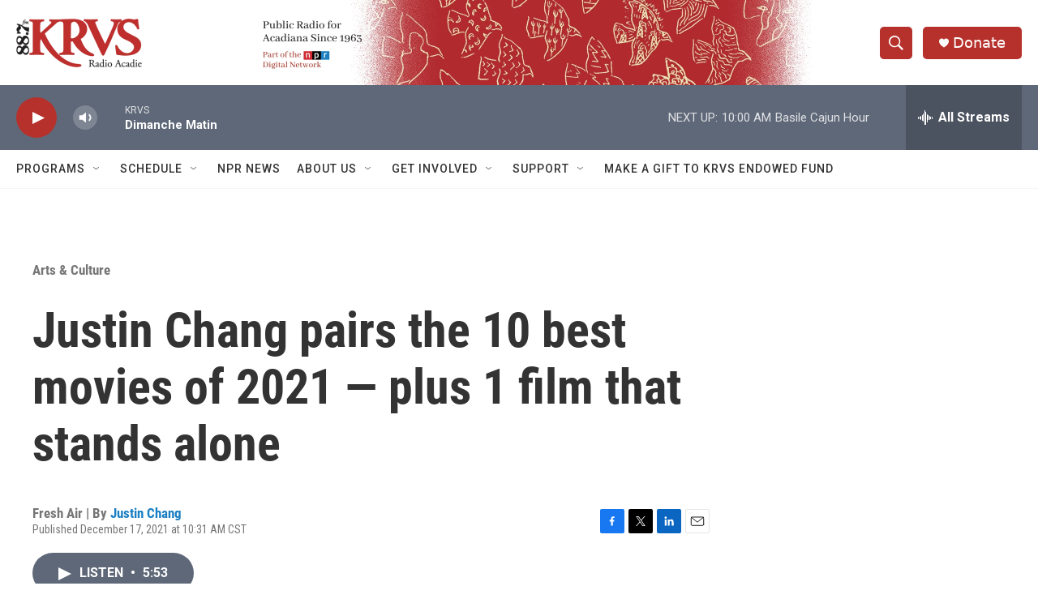

--- FILE ---
content_type: text/html; charset=utf-8
request_url: https://www.google.com/recaptcha/api2/aframe
body_size: 267
content:
<!DOCTYPE HTML><html><head><meta http-equiv="content-type" content="text/html; charset=UTF-8"></head><body><script nonce="vqA3exS66dXWXBFiVfbtfA">/** Anti-fraud and anti-abuse applications only. See google.com/recaptcha */ try{var clients={'sodar':'https://pagead2.googlesyndication.com/pagead/sodar?'};window.addEventListener("message",function(a){try{if(a.source===window.parent){var b=JSON.parse(a.data);var c=clients[b['id']];if(c){var d=document.createElement('img');d.src=c+b['params']+'&rc='+(localStorage.getItem("rc::a")?sessionStorage.getItem("rc::b"):"");window.document.body.appendChild(d);sessionStorage.setItem("rc::e",parseInt(sessionStorage.getItem("rc::e")||0)+1);localStorage.setItem("rc::h",'1768746264496');}}}catch(b){}});window.parent.postMessage("_grecaptcha_ready", "*");}catch(b){}</script></body></html>